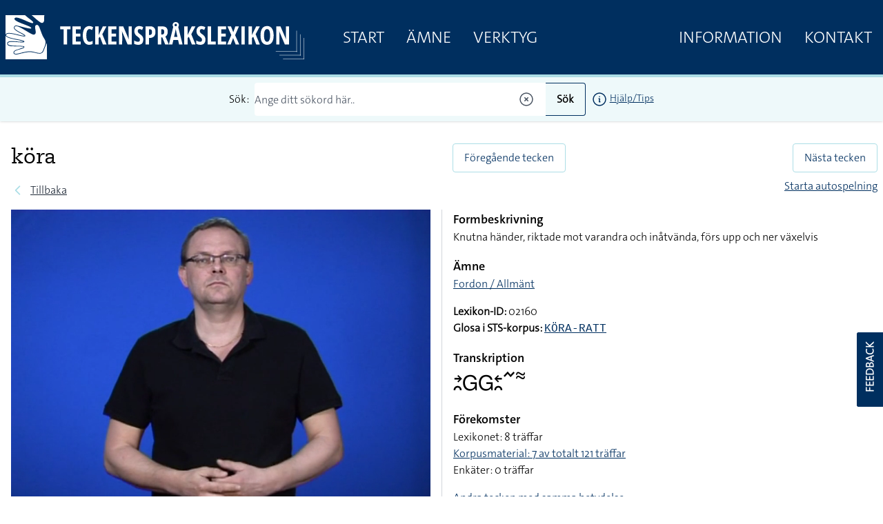

--- FILE ---
content_type: text/html; charset=UTF-8
request_url: https://teckensprakslexikon.su.se/ord/02160
body_size: 16590
content:
<!DOCTYPE html>
<html lang="sv">

<head>
    <meta charset="utf-8">
    <meta name="viewport" content="width=device-width, initial-scale=1">

    <title>köra - Svenskt teckenspråkslexikon - Stockholms universitet</title><meta name="description" content="Information om köra på teckenspråk."><meta property="og:title" content="köra"><meta property="og:description" content="Information om köra på teckenspråk."><meta property="og:image" content="https://teckensprakslexikon.su.se/photos/02/kora-02160-photo-1.jpg"><meta name="twitter:title" content="köra"><meta name="twitter:description" content="Information om köra på teckenspråk."><meta name="twitter:image" content="https://teckensprakslexikon.su.se/photos/02/kora-02160-photo-1.jpg"><script type="application/ld+json">{"@context":"https://schema.org","@type":"WebPage","name":"köra","description":"Information om köra på teckenspråk.","image":"https://teckensprakslexikon.su.se/photos/02/kora-02160-photo-1.jpg"}</script>

    <!-- Favicon -->
    <link rel="shortcut icon" href="https://teckensprakslexikon.su.se/favicon.ico">


    <link
            href="https://teckensprakslexikon.su.se/css/amidesfahani/filament-tinyeditor/tiny-css.css?v=2.0.9.0"
            rel="stylesheet"
            data-navigate-track
        />
                <link
            href="https://teckensprakslexikon.su.se/css/filament/forms/forms.css?v=3.2.71.0"
            rel="stylesheet"
            data-navigate-track
        />
                <link
            href="https://teckensprakslexikon.su.se/css/filament/support/support.css?v=3.2.71.0"
            rel="stylesheet"
            data-navigate-track
        />
    
<style>
    :root {
         --danger-50:254, 242, 242;  --danger-100:254, 226, 226;  --danger-200:254, 202, 202;  --danger-300:252, 165, 165;  --danger-400:248, 113, 113;  --danger-500:239, 68, 68;  --danger-600:220, 38, 38;  --danger-700:185, 28, 28;  --danger-800:153, 27, 27;  --danger-900:127, 29, 29;  --danger-950:69, 10, 10;  --gray-50:250, 250, 250;  --gray-100:244, 244, 245;  --gray-200:228, 228, 231;  --gray-300:212, 212, 216;  --gray-400:161, 161, 170;  --gray-500:113, 113, 122;  --gray-600:82, 82, 91;  --gray-700:63, 63, 70;  --gray-800:39, 39, 42;  --gray-900:24, 24, 27;  --gray-950:9, 9, 11;  --info-50:239, 246, 255;  --info-100:219, 234, 254;  --info-200:191, 219, 254;  --info-300:147, 197, 253;  --info-400:96, 165, 250;  --info-500:59, 130, 246;  --info-600:37, 99, 235;  --info-700:29, 78, 216;  --info-800:30, 64, 175;  --info-900:30, 58, 138;  --info-950:23, 37, 84;  --primary-50:255, 251, 235;  --primary-100:254, 243, 199;  --primary-200:253, 230, 138;  --primary-300:252, 211, 77;  --primary-400:251, 191, 36;  --primary-500:245, 158, 11;  --primary-600:217, 119, 6;  --primary-700:180, 83, 9;  --primary-800:146, 64, 14;  --primary-900:120, 53, 15;  --primary-950:69, 26, 3;  --success-50:240, 253, 244;  --success-100:220, 252, 231;  --success-200:187, 247, 208;  --success-300:134, 239, 172;  --success-400:74, 222, 128;  --success-500:34, 197, 94;  --success-600:22, 163, 74;  --success-700:21, 128, 61;  --success-800:22, 101, 52;  --success-900:20, 83, 45;  --success-950:5, 46, 22;  --warning-50:255, 251, 235;  --warning-100:254, 243, 199;  --warning-200:253, 230, 138;  --warning-300:252, 211, 77;  --warning-400:251, 191, 36;  --warning-500:245, 158, 11;  --warning-600:217, 119, 6;  --warning-700:180, 83, 9;  --warning-800:146, 64, 14;  --warning-900:120, 53, 15;  --warning-950:69, 26, 3;     }
</style>

    <link rel="preload" as="style" href="https://teckensprakslexikon.su.se/build/assets/app-I5P2u8E6.css" /><link rel="modulepreload" href="https://teckensprakslexikon.su.se/build/assets/app-TCTKHJT4.js" /><link rel="stylesheet" href="https://teckensprakslexikon.su.se/build/assets/app-I5P2u8E6.css" data-navigate-track="reload" /><script type="module" src="https://teckensprakslexikon.su.se/build/assets/app-TCTKHJT4.js" data-navigate-track="reload"></script>

    <!-- Scripts -->

    <!-- CSRF Token -->
    <meta name="csrf-token" content="TVkPyPtIUhlRJCyVDpO3qJFSmAM7moMw0HHwhGnP">

    <link rel="apple-touch-icon" sizes="180x180" href="/apple-touch-icon.png">
    <link rel="icon" type="image/png" sizes="32x32" href="/favicon-32x32.png">
    <link rel="icon" type="image/png" sizes="16x16" href="/favicon-16x16.png">
    <link rel="manifest" href="/site.webmanifest">
    <link rel="mask-icon" href="/safari-pinned-tab.svg" color="#5bbad5">
    <meta name="msapplication-TileColor" content="#da532c">
    <meta name="theme-color" content="#ffffff">

    
    <script defer data-domain="teckensprakslexikon.su.se" src="https://eu01.siteowl.co/js/plausible.js"></script>
    <style>
        [x-cloak] {
            display: none !important;
        }
    </style>
<!-- Livewire Styles --><style >[wire\:loading][wire\:loading], [wire\:loading\.delay][wire\:loading\.delay], [wire\:loading\.inline-block][wire\:loading\.inline-block], [wire\:loading\.inline][wire\:loading\.inline], [wire\:loading\.block][wire\:loading\.block], [wire\:loading\.flex][wire\:loading\.flex], [wire\:loading\.table][wire\:loading\.table], [wire\:loading\.grid][wire\:loading\.grid], [wire\:loading\.inline-flex][wire\:loading\.inline-flex] {display: none;}[wire\:loading\.delay\.none][wire\:loading\.delay\.none], [wire\:loading\.delay\.shortest][wire\:loading\.delay\.shortest], [wire\:loading\.delay\.shorter][wire\:loading\.delay\.shorter], [wire\:loading\.delay\.short][wire\:loading\.delay\.short], [wire\:loading\.delay\.default][wire\:loading\.delay\.default], [wire\:loading\.delay\.long][wire\:loading\.delay\.long], [wire\:loading\.delay\.longer][wire\:loading\.delay\.longer], [wire\:loading\.delay\.longest][wire\:loading\.delay\.longest] {display: none;}[wire\:offline][wire\:offline] {display: none;}[wire\:dirty]:not(textarea):not(input):not(select) {display: none;}:root {--livewire-progress-bar-color: #2299dd;}[x-cloak] {display: none !important;}</style>
</head>

<body class="font-thesans-light">
        <header class="print:hidden md:mb-40" x-data="{ navOpen: false, scrolledFromTop: false, searchterm: '' }" x-init="window.pageYOffset >= 50 ? scrolledFromTop = true : scrolledFromTop = false"
        @scroll.window="window.pageYOffset >= 50 ? scrolledFromTop = true : scrolledFromTop = false">
        <div class="md:hidden" x-data="{ offcanvas: false }" x-on:togglemenu.window="offcanvas = !offcanvas">
            <div class="fixed inset-0 z-40 flex" x-show="offcanvas">

                <div class="fixed inset-0 z-30" x-show="offcanvas">
                    <div class="absolute inset-0 z-30 bg-gray-600 opacity-75"></div>
                </div>

                <div class="relative z-40 flex w-full max-w-xs flex-1 flex-col bg-su-blue"
                    x-transition:enter="transition ease-in-out duration-300 transform"
                    x-transition:enter-start="-translate-x-full" x-transition:enter-end="translate-x-0"
                    x-transition:leave="transition ease-in-out duration-300 transform"
                    x-transition:leave-start="translate-x-0" x-transition:leave-end="-translate-x-full" x-show="offcanvas">
                    <div class="absolute right-0 top-0 -mr-14 p-1">
                        <button
                            class="flex h-12 w-12 items-center justify-center rounded-full focus:bg-gray-600 focus:outline-none"
                            aria-label="Close sidebar" @click="$dispatch('togglemenu')">
                            <svg class="h-6 w-6 text-white" stroke="currentColor" fill="none" viewBox="0 0 24 24">
                                <path stroke-linecap="round" stroke-linejoin="round" stroke-width="2"
                                    d="M6 18L18 6M6 6l12 12" />
                            </svg>
                        </button>
                    </div>
                    <div class="h-0 flex-1 overflow-y-auto pb-4 pt-5">
                        <div class="flex flex-shrink-0 items-center px-4">
                            <a class="mr-8" href="/"><img class="h-14 px-2 py-2 md:h-20"
                                    src="/images/tecken-logo.svg"></a>
                        </div>

                        <nav class="mt-5 space-y-1 px-2">

                            <a class="font-thesans-light  block px-4 text-2xl uppercase leading-10 text-white no-underline"
                                href="/">Start</a>
                            <a class="font-thesans-light  block px-4 text-2xl uppercase leading-10 text-white no-underline"
                                href="/kategori">Ämne</a>

                            <a class="font-thesans-light  block px-4 text-2xl uppercase leading-10 text-white no-underline"
                                href="/verktyg">Verktyg</a>
                                                        <a class="font-thesans-light  block px-4 text-2xl uppercase leading-10 text-white no-underline"
                                href="/information">Information</a>
                            <a class="font-thesans-light  block px-4 text-2xl uppercase leading-10 text-white no-underline"
                                href="/kontakt">Kontakt</a>

                        </nav>
                    </div>
                    <div class="d-none flex hidden flex-shrink-0 border-t border-gray-200 p-4">

                    </div>
                </div>
                <div class="w-14 flex-shrink-0">
                    <!-- Force sidebar to shrink to fit close icon -->
                </div>
            </div>
        </div>

        <div class="top-0 flex h-28 w-full items-center border-b-4 border-su-blue-200 bg-su-blue transition-all duration-200 md:fixed md:z-40"
            :class="{ 'h-28': !scrolledFromTop, 'h-16': scrolledFromTop }">
            <div class="mx-auto flex w-full max-w-7xl items-center justify-between">
                <div class="pl-1 pt-1 sm:pl-3 sm:pt-3 md:hidden" x-data>
                    <button
                        class="-ml-0.5 -mt-0.5 inline-flex h-12 w-12 items-center justify-center rounded-md text-white transition duration-150 ease-in-out hover:text-black focus:bg-gray-200 focus:outline-none"
                        aria-label="Open sidebar" @click="$dispatch('togglemenu')">
                        <!-- Heroicon name: menu -->
                        <svg class="h-6 w-6" xmlns="http://www.w3.org/2000/svg" fill="none" viewBox="0 0 24 24"
                            stroke="currentColor">
                            <path stroke-linecap="round" stroke-linejoin="round" stroke-width="2"
                                d="M4 6h16M4 12h16M4 18h16" />
                        </svg>
                    </button>
                </div>
                <a class="mr-8" href="/"><img class="max-h-20 px-2 py-2" src="/images/tecken-logo.svg"></a>
                <div class="hidden flex-grow justify-between md:flex">
                    <div class="main-menu flex justify-between">
                        <a class="font-thesans-light  px-4 text-2xl uppercase leading-10 text-white no-underline"
                            href="/">Start</a>
                        <a class="font-thesans-light  px-4 text-2xl uppercase leading-10 text-white no-underline"
                            href="/kategori">Ämne</a>
                        <a class="font-thesans-light  px-4 text-2xl uppercase leading-10 text-white no-underline"
                            href="/verktyg">Verktyg</a>
                                            </div>
                    <div class="main-menu flex justify-between">
                        <a class="font-thesans-light  px-4 text-2xl uppercase leading-10 text-white no-underline"
                            href="/information">Information</a>
                        <a class="font-thesans-light  px-4 text-2xl uppercase leading-10 text-white no-underline"
                            href="/kontakt">Kontakt</a>
                    </div>
                </div>
            </div>

        </div>
                    <div class="top-28 w-full bg-su-blue-100 px-2 shadow transition-all duration-200 md:fixed md:z-40"
                :class="{ 'top-28': !scrolledFromTop, 'top-16': scrolledFromTop }">
                <form action="/sok">
                    <div class="z-10 mx-auto flex max-w-7xl items-center justify-center py-2">
                        <div class="mr-2">Sök:</div>

                        <input
                            class="font-thesans-light h-12 w-full rounded-l border-r-0 border-su-blue placeholder-gray-600 md:w-1/3"
                            name="q" type="text" value=""
                            placeholder="Ange ditt sökord här.." x-ref="searchq">
                        <svg class="relative -left-4 z-10 -ml-6 h-6 w-6 cursor-pointer text-gray-600"
                            xmlns="http://www.w3.org/2000/svg" fill="none" viewBox="0 0 24 24" stroke-width="1.5"
                            @click="$refs.searchq.value = ''" stroke="currentColor">
                            <path stroke-linecap="round" stroke-linejoin="round"
                                d="M9.75 9.75l4.5 4.5m0-4.5l-4.5 4.5M21 12a9 9 0 11-18 0 9 9 0 0118 0z" />
                        </svg>

                        <button
                            class="button font-thesans-light h-12 rounded-r border border-l-0 border-su-blue bg-su-blue-100 px-4 font-bold"
                            type="submit">Sök</button>
                        <div class="ml-2 text-sm"><a href="/information/manual/sok-enskilt-ord"><svg
                                    class="inline-block h-6 w-6" xmlns="http://www.w3.org/2000/svg" fill="none"
                                    viewBox="0 0 24 24" stroke-width="1.5" stroke="currentColor">
                                    <path stroke-linecap="round" stroke-linejoin="round"
                                        d="M11.25 11.25l.041-.02a.75.75 0 011.063.852l-.708 2.836a.75.75 0 001.063.853l.041-.021M21 12a9 9 0 11-18 0 9 9 0 0118 0zm-9-3.75h.008v.008H12V8.25z" />
                                </svg></a>
                            <a href="/information/manual/sok-enskilt-ord">Hjälp/Tips</a>
                        </div>
                    </div>
                </form>

            </div>
            </header>

            
    <div class="mx-auto w-full max-w-7xl px-2 py-4 md:py-12">
        <div class="flex flex-wrap">
            <div class="w-full px-2 pr-4 md:w-2/4">

                <div class="flex">
                    <h1 class="">köra</h1>
                    <div class="pl-2 pt-2">
                        <div x-data="{ loading: false, inList:  false  }"
    @listupdated.window="if ($event.detail.fmId == '02160') {inList = $event.detail.inList; }">

    </div>
                    </div>
                </div>

                <div class="font-caeciliae mb-2 text-lg text-gray-600"></div>
                <div class="mb-4 flex items-center print:hidden">
                    <!-- Heroicon name: solid/chevron-left -->
                    <svg class="h-5 w-5 flex-shrink-0 text-su-blue-200" xmlns="http://www.w3.org/2000/svg" fill="none"
                        viewBox="0 0 24 24" stroke="currentColor" stroke-width="2">
                        <path stroke-linecap="round" stroke-linejoin="round" d="M15 19l-7-7 7-7" />
                    </svg>
                                            <a class="ml-2 text-gray-800 hover:text-gray-700"
                            href="javascript:window.history.back(-1);">Tillbaka</a>
                                    </div>
            </div>
            <div class="mb-2 w-full px-2 print:hidden md:w-2/4 md:px-0 md:pl-4">
                <div class="flex flex-wrap">
                    <div class="w-1/2 text-left">
                                                    <a class="btn" href="/ord/02159">Föregående tecken</a>
                                            </div>

                    <div class="w-1/2 text-right">
                                                    <a class="btn" href="/ord/02161">Nästa tecken</a>
                                            </div>
                    <div class="mt-2 w-full text-right">
                                                    <a class="w-full" href="/ord/02160?autoplay=yes">Starta autospelning</a>
                                            </div>

                </div>
            </div>
        </div>
        <div class="flex flex-wrap px-2">
            <div class="w-full md:w-2/4 md:pr-4">
                <div x-data="{ repeat: false, speed: 1 }">
                    <video class="js-player mainvideo h-auto w-full"
                        data-plyr-config='{"muted":true, "controls" : ["play-large", "play" , "progress", "fullscreen"] }'
                        x-ref="mainvideo" controls autoplay muted playsinline>
                        <source src="/movies/02/kora-02160-tecken.mp4?v=2025-10-21" type="video/mp4">
                    </video>

                    <div class="mt-4 flex flex-wrap justify-between pb-10 print:hidden">

                        <div class="order-2 flex w-full sm:order-1 sm:w-1/3">
                            <div class="cursor-pointer rounded border border-su-blue-200 bg-white px-2 py-2"
                                onclick="Livewire.dispatch('openModal', {component: 'modal-videolinks', arguments: {&quot;word_id&quot;:2104} })">
                                Videolänkar
                            </div>
                        </div>
                        <div class="order-1 flex w-full justify-end sm:order-2 sm:w-2/3">

                            <div class="relative" x-data="{
                                open: false,
                                toggle() {
                                    if (this.open) {
                                        return this.close()
                                    }
                            
                                    this.open = true
                                },
                                close(focusAfter) {
                                    this.open = false
                            
                                    focusAfter && focusAfter.focus()
                                }
                            }"
                                x-on:keydown.escape.prevent.stop="close($refs.button)"
                                x-on:focusin.window="! $refs.panel.contains($event.target) && close()"
                                x-id="['dropdown-button']">
                                <!-- Button -->
                                <button class="mr-2 cursor-pointer rounded border border-su-blue-200 bg-white px-2 py-2"
                                    type="button" x-ref="button" x-on:click="toggle()" :aria-expanded="open"
                                    :aria-controls="$id('dropdown-button')"
                                    x-bind:class="speed != 1 ? 'bg-su-blue text-white' : ''">
                                    <span>Uppspelningshastighet</span>
                                </button>

                                <!-- Panel -->
                                <div class="absolute left-0 mt-2 w-36 overflow-hidden rounded border border-black bg-white shadow-md"
                                    style="display: none;" x-ref="panel" x-show="open" x-transition.origin.top.left
                                    x-on:click.outside="close($refs.button)" :id="$id('dropdown-button')">

                                    <div class="">
                                        <div class="block w-full cursor-pointer px-4 py-2 text-left text-sm"
                                            x-bind:class="speed == 0.25 ? 'bg-su-blue text-white' : ''"
                                            @click="close($refs.button); speed = 0.25; $refs.mainvideo.playbackRate = speed; $refs.mainvideo.defaultPlaybackRate = speed; $refs.mainvideo.load();$refs.mainvideo.play(); ">
                                            0.25x hastighet
                                        </div>

                                        <div class="block w-full cursor-pointer px-4 py-2 text-left text-sm"
                                            x-bind:class="speed == 0.5 ? 'bg-su-blue text-white' : ''"
                                            @click="close($refs.button);speed = 0.5; $refs.mainvideo.playbackRate = speed; $refs.mainvideo.defaultPlaybackRate = speed; $refs.mainvideo.load();$refs.mainvideo.play(); ">

                                            0.5x hastighet
                                        </div>
                                        <div class="border-b border-t border-gray-400">
                                            <div class="block w-full cursor-pointer px-4 py-2 text-left text-sm"
                                                x-bind:class="speed == 1 ? 'bg-su-blue text-white' : ''"
                                                @click="close($refs.button);speed = 1; $refs.mainvideo.playbackRate = speed; $refs.mainvideo.defaultPlaybackRate = speed; $refs.mainvideo.load();$refs.mainvideo.play(); ">
                                                Normal
                                            </div>
                                        </div>
                                        <div class="block w-full cursor-pointer px-4 py-2 text-left text-sm"
                                            x-bind:class="speed == 1.25 ? 'bg-su-blue text-white' : ''"
                                            @click="close($refs.button);speed = 1.25; $refs.mainvideo.playbackRate = speed; $refs.mainvideo.defaultPlaybackRate = speed; $refs.mainvideo.load();$refs.mainvideo.play(); ">

                                            1.25x hastighet
                                        </div>
                                        <div class="block w-full cursor-pointer px-4 py-2 text-left text-sm"
                                            x-bind:class="speed == 1.5 ? 'bg-su-blue text-white' : ''"
                                            @click="close($refs.button);speed = 1.5; $refs.mainvideo.playbackRate = speed; $refs.mainvideo.defaultPlaybackRate = speed; $refs.mainvideo.load();$refs.mainvideo.play(); ">

                                            1.5x hastighet
                                        </div>
                                    </div>
                                </div>
                            </div>

                            <div class="cursor-pointer rounded border border-su-blue-200 bg-white px-2 py-2"
                                x-bind:class="repeat ? 'bg-su-blue text-white' : ''"
                                @click="repeat = !repeat; $refs.mainvideo.loop = repeat; $refs.mainvideo.load();$refs.mainvideo.play(); ">
                                Repetera video
                            </div>

                            
                        </div>
                    </div>
                </div>
                                    <div class="mb-4" x-data="{ showphotos: false }" x-cloak>
                        <span class="cursor-pointer text-su-blue underline" @click="showphotos = true;"
                            x-show="!showphotos">Visa
                            foton</span>
                        <span class="cursor-pointer text-su-blue underline" @click="showphotos = false;"
                            x-show="showphotos">Dölj foton</span>
                        <div class="print:mt-5 print:block" x-show="showphotos" x-transition>
                            <div class="grid w-full grid-cols-2 gap-2">
                                                                    <img class="w-full" src="/photos/02/kora-02160-photo-1-medium.jpg" alt="" />
                                                                                                    <img class="w-full" src="/photos/02/kora-02160-photo-2-medium.jpg" alt="" />
                                                                                                                                                                                            </div>
                        </div>
                    </div>
                            </div>
            <div class="w-full border-gray-300 md:w-2/4 md:border-l md:pl-4">
                <div>
                    <h4 class="font-thesans-semibold text-lg">Formbeskrivning</h4>
                    <p>Knutna händer, riktade mot varandra och inåtvända, förs upp och ner växelvis</p>
                </div>
                                    <div class="mt-4">
                        <h4 class="font-thesans-semibold text-lg">Ämne</h4>
                        <p>
                                                            <a href="/kategori/fordon-allmant">Fordon / Allmänt</a><br />
                            
                        </p>
                    </div>
                                                
                <div class="mt-4" x-data>
                    <p>
                        <b>Lexikon-ID:</b> 02160<br />
                        <b>Glosa i STS-korpus:</b>
                                                    <a class="font-courier-new underline"
                                href="https://teckensprakskorpus.su.se/?searchterm=K%C3%96RA-RATT"
                                target="_blank">KÖRA-RATT</a>
                                                <br />

                        
                                                
                        
                    </p>
                </div>
                <div class="mt-4">
                    <h4 class="font-thesans-semibold text-lg">Transkription</h4>
                    <p>
                    <div class="font-trans">􌥔􌥘􌤦􌤦􌥓􌥘􌥨􌦇</div>
                    </p>
                </div>
                <div class="mt-4">
                    <h4 class="font-thesans-semibold text-lg">Förekomster</h4>
                    <p>Lexikonet: 8 träffar
                                                    <br /><a class="underline"
                                href="https://teckensprakskorpus.su.se/?searchterm=K%C3%96RA-RATT"
                                target="_blank">Korpusmaterial:
                                                                    7 av totalt
                                    121
                                    träffar
                                                            </a>
                                                <br />Enkäter: 0
                        träffar
                        
                    </p>
                </div>

                
                <div class="mt-4">
                    <p>
                                                    <a class="underline" href="/ord/02160/samma-betydelse">Andra tecken med
                                samma
                                betydelse</a><br />
                                                                            <a class="underline" href="/ord/02160/kan-aven-betyda">Teckenformen kan
                                också betyda</a>
                                            </p>
                </div>
                <div>
                    Uppdaterat: 2026-01-20
                </div>
                <div class="mt-4">
                                            <a class="btn" href="#"
                            onclick="window.scrollTo({ top: document.getElementById('phrase').offsetTop-140, behavior: 'smooth' }); return false;">
                            Exempel</a>
                                                                            </div>
            </div>
        </div>

    </div>
            <div class="bg-su-blue-100 py-4 print:hidden">
            <div class="mx-auto w-full max-w-7xl py-8">
                <div wire:snapshot="{&quot;data&quot;:{&quot;word&quot;:[null,{&quot;class&quot;:&quot;App\\Models\\Word&quot;,&quot;key&quot;:2104,&quot;s&quot;:&quot;mdl&quot;}],&quot;phrase&quot;:[null,{&quot;class&quot;:&quot;App\\Models\\Phrase&quot;,&quot;key&quot;:198272,&quot;s&quot;:&quot;mdl&quot;}],&quot;phrases_linked&quot;:[null,{&quot;keys&quot;:[198272,200377,200378,201070,201404,201763,202047,208729],&quot;class&quot;:&quot;Illuminate\\Database\\Eloquent\\Collection&quot;,&quot;modelClass&quot;:&quot;App\\Models\\Phrase&quot;,&quot;s&quot;:&quot;elcln&quot;}],&quot;phraseid&quot;:null},&quot;memo&quot;:{&quot;id&quot;:&quot;6MNujhhaa7CNtuaJO9FO&quot;,&quot;name&quot;:&quot;phrase-player&quot;,&quot;path&quot;:&quot;ord\/02160&quot;,&quot;method&quot;:&quot;GET&quot;,&quot;children&quot;:[],&quot;scripts&quot;:[],&quot;assets&quot;:[],&quot;errors&quot;:[],&quot;locale&quot;:&quot;sv&quot;},&quot;checksum&quot;:&quot;e4f420e9c8b332e1f9f222dc7db9b4a3b1398298ed7461240290c495f3664e5b&quot;}" wire:effects="{&quot;url&quot;:{&quot;phraseid&quot;:{&quot;as&quot;:&quot;phraseid&quot;,&quot;use&quot;:&quot;push&quot;,&quot;alwaysShow&quot;:false,&quot;except&quot;:null}}}" wire:id="6MNujhhaa7CNtuaJO9FO" class="px-2 md:px-0" id="phrase" x-ref="phraseplayer" x-data="{ pagehash: location.hash }" x-init="if (pagehash.length == 9 && !isNaN(parseInt(pagehash.slice(-1))) && document.getElementById('phrase_' + parseInt(pagehash.slice(-1)))) { $wire.changePhrase(document.getElementById('phrase_' + parseInt(pagehash.slice(-1))).dataset.phraseid); }">

    <div class="w-full">
        <h2 class="font-thesans-semibold cursor-pointer text-4xl"
            @click.prevent="window.scrollTo({ top: $refs.phraseplayer.offsetTop-140, behavior: 'smooth' })">
            Exempel</h2>
        <h3 class="mb-6 mt-2 flex items-center text-xl">
            <div>
                I Göteborg finns det många spårvagnar i trafik och det gör att det svårt för mig att komma fram med bilen.
            </div>
            <div x-data="{ loading: false, inList:  false  }"
    @listupdated.window="if ($event.detail.fmId == '034611') {inList = $event.detail.inList; }">

    </div>
        </h3>

    </div>
    <div class="flex flex-wrap">
        <div class="w-full pr-4 md:w-2/4">

            <div x-data="{ repeat: false, speed: 1 }"
                @reloadvideo.window="$refs.phrasevideo.loop = repeat;$refs.phrasevideo.load();$refs.phrasevideo.play();window.scrollTo({ top: $refs.phraseplayer.offsetTop-140, behavior: 'smooth' });window.setTimeout(()=> {players = Plyr.setup('.js-player');
                },100)">

                <video class="js-player h-auto w-full"
                    data-plyr-config='{"muted":true, "controls" : ["play-large", "play" , "progress", "fullscreen"] }'
                    x-ref="phrasevideo" controls muted playsinline>
                    <source src="/movies/03/sparvagn-03461-fras-1.mp4" type="video/mp4">
                </video>
                <div class="flex flex-wrap justify-between">

                    <div class="pt-4">
                        <div class="cursor-pointer rounded border border-su-blue-200 bg-white px-2 py-2"
                            onclick="Livewire.dispatch('openModal', {component: 'modal-videolinks', arguments: {&quot;phrase_id&quot;:198272} })">
                            Videolänkar
                        </div>
                        <div><strong>Lexikon-ID:</strong> <a
                                href="/ord/03461">03461</a>
                        </div>

                    </div>
                    <div>
                        <div class="mt-4 flex justify-end pb-10">
                            <div class="flex justify-center">
                                <div class="relative" x-data="{
                                    open: false,
                                    toggle() {
                                        if (this.open) {
                                            return this.close()
                                        }
                                
                                        this.open = true
                                    },
                                    close(focusAfter) {
                                        this.open = false
                                
                                        focusAfter && focusAfter.focus()
                                    }
                                }"
                                    x-on:keydown.escape.prevent.stop="close($refs.button)"
                                    x-on:focusin.window="! $refs.panel.contains($event.target) && close()"
                                    x-id="['dropdown-button']">
                                    <!-- Button -->
                                    <button
                                        class="mr-2 cursor-pointer rounded border border-su-blue-200 bg-white px-2 py-2"
                                        type="button" x-ref="button" x-on:click="toggle()" :aria-expanded="open"
                                        :aria-controls="$id('dropdown-button')"
                                        x-bind:class="speed != 1 ? 'bg-su-blue text-white' : ''">
                                        <span>Uppspelningshastighet</span>
                                    </button>

                                    <!-- Panel -->
                                    <div class="absolute left-0 mt-2 w-36 overflow-hidden rounded border border-black bg-white shadow-md"
                                        style="display: none;" x-ref="panel" x-show="open"
                                        x-transition.origin.top.left x-on:click.outside="close($refs.button)"
                                        :id="$id('dropdown-button')">

                                        <div class="">
                                            <div class="block w-full cursor-pointer px-4 py-2 text-left text-sm"
                                                x-bind:class="speed == 0.25 ? 'bg-su-blue text-white' : ''"
                                                @click="close($refs.button); speed = 0.25; $refs.phrasevideo.playbackRate = speed; $refs.phrasevideo.defaultPlaybackRate = speed; $refs.phrasevideo.load();$refs.phrasevideo.play(); ">
                                                0.25x hastighet
                                            </div>

                                            <div class="block w-full cursor-pointer px-4 py-2 text-left text-sm"
                                                x-bind:class="speed == 0.5 ? 'bg-su-blue text-white' : ''"
                                                @click="close($refs.button);speed = 0.5; $refs.phrasevideo.playbackRate = speed; $refs.phrasevideo.defaultPlaybackRate = speed; $refs.phrasevideo.load();$refs.phrasevideo.play(); ">

                                                0.5x hastighet
                                            </div>
                                            <div class="border-b border-t border-gray-400">
                                                <div class="block w-full cursor-pointer px-4 py-2 text-left text-sm"
                                                    x-bind:class="speed == 1 ? 'bg-su-blue text-white' : ''"
                                                    @click="close($refs.button);speed = 1; $refs.phrasevideo.playbackRate = speed; $refs.phrasevideo.defaultPlaybackRate = speed; $refs.phrasevideo.load();$refs.phrasevideo.play(); ">
                                                    Normal
                                                </div>
                                            </div>
                                            <div class="block w-full cursor-pointer px-4 py-2 text-left text-sm"
                                                x-bind:class="speed == 1.25 ? 'bg-su-blue text-white' : ''"
                                                @click="close($refs.button);speed = 1.25; $refs.phrasevideo.playbackRate = speed; $refs.phrasevideo.defaultPlaybackRate = speed; $refs.phrasevideo.load();$refs.phrasevideo.play(); ">

                                                1.25x hastighet
                                            </div>
                                            <div class="block w-full cursor-pointer px-4 py-2 text-left text-sm"
                                                x-bind:class="speed == 1.5 ? 'bg-su-blue text-white' : ''"
                                                @click="close($refs.button);speed = 1.5; $refs.mainvideo.playbackRate = speed; $refs.mainvideo.defaultPlaybackRate = speed; $refs.mainvideo.load();$refs.mainvideo.play(); ">

                                                1.5x hastighet
                                            </div>
                                        </div>
                                    </div>
                                </div>
                            </div>
                            <div class="cursor-pointer rounded border border-su-blue-200 bg-white px-2 py-2"
                                x-bind:class="repeat ? 'bg-su-blue text-white' : ''"
                                @click="repeat = !repeat; $refs.phrasevideo.loop = repeat; $refs.phrasevideo.load();$refs.phrasevideo.play(); ">
                                Repetera video
                            </div>
                        </div>
                    </div>
                </div>

            </div>
        </div>
        <div class="w-full border-gray-300 md:w-2/4 md:border-l md:pl-4">
            
                            <div class="mb-2 px-1">Andra exempelfilmer som innehåller tecknet</div>
                <ul class="phrase-examples max-h-[500px] divide-y divide-gray-200 overflow-y-auto rounded border bg-white"
                    role="list">

                                            <li class=" bg-su-blue text-white  flex cursor-pointer py-4"
                            wire:click="changePhrase('034611')">
                            <div class="mx-3">
                                I Göteborg finns det många spårvagnar i trafik och det gör att det svårt för mig att komma fram med bilen.
                            </div>
                        </li>
                                            <li class=" flex cursor-pointer py-4"
                            wire:click="changePhrase('014931')">
                            <div class="mx-3">
                                I fyra år har Andreas kört utan körkort.
                            </div>
                        </li>
                                            <li class=" flex cursor-pointer py-4"
                            wire:click="changePhrase('014932')">
                            <div class="mx-3">
                                Andreas har kört utan körkort i fyra år.
                            </div>
                        </li>
                                            <li class=" flex cursor-pointer py-4"
                            wire:click="changePhrase('083472')">
                            <div class="mx-3">
                                Jag var ute och körde och tänkte göra en omkörning när jag såg en lastbil närma sig. Jag chansade, körde om och hann undan strax innan lastbilen passerade
                            </div>
                        </li>
                                            <li class=" flex cursor-pointer py-4"
                            wire:click="changePhrase('155081')">
                            <div class="mx-3">
                                Jag passerar ofta förbi förskolan med bil och på den vägen får man max köra 30 km/h.
                            </div>
                        </li>
                                            <li class=" flex cursor-pointer py-4"
                            wire:click="changePhrase('068011')">
                            <div class="mx-3">
                                När jag satt och körde fick jag se att en polisbil låg bakom mig.
                            </div>
                        </li>
                                            <li class=" flex cursor-pointer py-4"
                            wire:click="changePhrase('170481')">
                            <div class="mx-3">
                                Efter halva sträckan som jag skulle köra med min bil var det bilköer, detta berodde på att det skett en olycka.
                            </div>
                        </li>
                                            <li class=" flex cursor-pointer py-4"
                            wire:click="changePhrase('040723')">
                            <div class="mx-3">
                                Jävlar, jag blev tagen av polisen när jag körde i hög fart på motorvägen.
                            </div>
                        </li>
                                    </ul>
                    </div>

    </div>

</div>
            </div>
        </div>
        
    
    <script>
        function listAction(fmId, action) {

            document.getElementById('listContainer').classList.add('animate-bounce');
            setTimeout(function() {
                document.getElementById('listContainer').classList.remove('animate-bounce');
            }, 2500);


            axios.get('/listor/ajax', {
                    params: {
                        action: action,
                        word: fmId
                    }
                })
                .then(function(response) {
                    if (response.data.status == 'ok') {
                        window.dispatchEvent(new CustomEvent('listupdated', {
                            'detail': {
                                fmId: fmId,
                                inList: (action == 'add' ? true : false),
                            }
                        }));
                    } else {
                        window.dispatchEvent(new CustomEvent('listupdated', {
                            'detail': {
                                fmId: fmId,
                                inList: (action == 'add' ? false : true),
                            }
                        }));
                    }
                    console.log(response);
                    //el.hide().removeClass("list-word-add").addClass("list-word-remove").html("-").fadeIn("fast");
                    //$("#list-box").trigger("updateCount", data.count)
                })
                .catch(function(error) {
                    console.log(error);
                })
                .then(function() {
                    // always executed
                });


        }
    </script>

    <script src="https://cdn.plyr.io/3.7.8/plyr.js"></script>
    <script>
        const players = Plyr.setup(".js-player");
    </script>
    
    <div class="z-24 fixed right-0 top-2/3 h-28 w-10 cursor-pointer rounded-l border-2 border-r-0 border-white bg-su-blue font-bold text-white transition duration-100 ease-in-out hover:scale-110 hover:bg-su-blue-800 print:hidden"
        onclick="Livewire.dispatch('openModal', {component: 'feedback-modal', arguments: {&quot;url&quot;:&quot;https:\/\/teckensprakslexikon.su.se\/ord\/02160&quot;} })">
        <div>
            <div class="absoute mt-14 -rotate-90">FEEDBACK</div>
        </div>
    </div>

    <div>
    </div>

    </div>

        <div class="hidden border-t-2 border-su-blue px-2 pt-2 text-sm print:block">
        Svenskt teckenspråkslexikon - https://teckensprakslexikon.su.se/'
    </div>
    <footer class="print:hidden">
        <div class="w-full border-b-4 bg-su-blue py-24">
            <div class="mx-auto w-full max-w-7xl text-white">
                <div class="flex flex-wrap">
                    <div class="w-1/2 px-2 md:w-1/3">
                        <p><strong>STOCKHOLMS UNIVERSITET</strong><br />
                            Inst. för lingvistik<br />
                            SE-106 91 Stockholm</p>

                        <p class="mt-2">Telefon: 08-16 23 47</p>

                        <p class="mt-2 text-white">
                            <a class="text-white underline" href="/kontakt">Kontakt</a><br />
                            <a class="text-white underline" href="/information/om-lexikonet">Om
                                webbplatsen</a><br />
                            <a class="text-white underline"
                                href="/information/om-lexikonet#cookies">Cookieinställningar</a>
                        </p>
                    </div>
                    <div class="w-1/2 px-2 md:w-1/3">
                        <p><strong>ANDRA WEBBPLATSER</strong><br />

                        <p class="mt-2">
                            <a class="text-white underline" href="https://teckensprakskorpus.su.se/"
                                target="_blank">STS-korpus</a><br />
                            <a class="text-white underline" href="https://gillatecken.ling.su.se/">Gilla Tecken</a><br />
                            <a class="text-white underline"
                                href="https://teckenspraksvideo.su.se/">Teckenspråksvideo</a><br />
                            <a class="mt-2 inline-block text-white underline" href="/information/om-lexikonet">Fler
                                länktips</a><br />
                        </p>
                    </div>
                    <div class="mt-4 w-full px-2 md:mt-0 md:w-1/3">
                        <p><strong>SOCIALA MEDIER</strong><br />

                        <div class="mt-2 flex">
                            <a class="mr-2 text-white" href="https://www.facebook.com/groups/848909041806827/"
                                target="_blank"><svg class="h-8 w-8 fill-current" xmlns="http://www.w3.org/2000/svg"
                                    viewBox="0 0 16 16">
                                    <path
                                        d="M7.5 1A6.508 6.508 0 001 7.5C1 11.084 3.916 14 7.5 14S14 11.084 14 7.5 11.084 1 7.5 1zm0 1C10.543 2 13 4.457 13 7.5a5.488 5.488 0 01-4.688 5.434V9.09h1.553l.244-1.576H8.313V6.65c0-.655.213-1.236.826-1.236h.984V4.037c-.173-.023-.538-.074-1.23-.074-1.444 0-2.291.763-2.291 2.5v1.049H5.117V9.09h1.487v3.83A5.487 5.487 0 012 7.5C2 4.457 4.457 2 7.5 2z" />
                                </svg></a>
                            <a class="text-white underline" href="https://twitter.com/teckenlexikon" target="_blank"><svg
                                    class="h-8 w-8 fill-current" xmlns="http://www.w3.org/2000/svg" viewBox="0 0 16 16">
                                    <path
                                        d="M15 3.297c-.523.226-1.05.394-1.633.45a3.01 3.01 0 001.281-1.52 5.447 5.447 0 01-1.804.675C12.258 2.34 11.5 2 10.684 2c-1.575 0-2.86 1.242-2.86 2.766 0 .222 0 .449.059.62-3.008 0-5.07-1.695-6.469-3.386-.293.395-.41.902-.41 1.41 0 .957.527 1.805 1.285 2.313-.469-.055-.934-.168-1.285-.336v.054A2.76 2.76 0 003.28 8.148c-.234.055-.469.114-.761.114-.172 0-.348 0-.524-.055.352 1.129 1.98 2.426 3.262 2.426C4.266 11.363 3.344 12 1.5 12H1c1.281.79 2.8 1 4.375 1 5.309 0 8.168-4.23 8.168-7.898v-.336c.582-.399 1.05-.903 1.457-1.47" />
                                </svg>
                            </a>
                        </div>
                        <div>
                            <a href="https://www.su.se/" title="Stockholms Universitet" target="_blank"><img
                                    class="mt-8 w-64" src="/images/su_logo_horizontal_swedish.svg"
                                    alt="Logo Stockholms Universitet" /></a>
                        </div>
                    </div>
                </div>
                <div class="mt-10 flex flex-wrap px-2">
                    <div class="mb-4 w-full md:mb-0 md:w-1/5">
                        <img class="" src="/images/sharerules.png" alt="">

                    </div>
                    <div class="w-full md:w-4/5">
                        Svenskt teckenspråkslexikon by <a class="text-white underline"
                            href="https://www.su.se/forskning/forsknings%C3%A4mnen/teckenspr%C3%A5k"
                            target="_blank">Avdelningen för teckenspråk, Institutionen
                            för lingvistik,
                            Stockholms universitet</a> is licensed under a
                        <a class="text-white underline" href="https://creativecommons.org/licenses/by-nc-sa/4.0/deed.sv"
                            target="_blank" rel="nofollow">Creative Commons
                            Erkännande-IckeKommersiell-DelaLika 4.0 Internationell (CC BY-NC-SA 4.0).</a>
                        Based on a work at <a class="text-white underline"
                            href="https://www.su.se/institutionen-for-lingvistik/"
                            target="_blank">https://www.su.se/institutionen-for-lingvistik/</a>. Tillstånd
                        utöver
                        denna licens kan vara tillgängligt på <a class="text-white underline"
                            href="https://www.su.se/forskning/forsknings%C3%A4mnen/teckenspr%C3%A5k"
                            target="_blank">https://www.su.se/forskning/forskningsämnen/teckenspråk</a>.<br>Kontakta
                        oss via
                        <a class="text-white underline"
                            href="mailto:teckenlexikon@ling.su.se">teckenlexikon@ling.su.se</a>.
                    </div>
                </div>
            </div>
        </div>
    </footer>

    <script>
        window.filamentData = []    </script>

            
            <script
                src="https://cdn.jsdelivr.net/npm/tinymce@7.3.0/tinymce.js"
                
                
                
                
                
            ></script>
        
                                                                                                                                                                                                                                            
            <script
                src="https://teckensprakslexikon.su.se/js/filament/notifications/notifications.js?v=3.2.71.0"
                
                
                
                
                
            ></script>
        
                
            <script
                src="https://teckensprakslexikon.su.se/js/filament/support/async-alpine.js?v=3.2.71.0"
                
                
                
                
                
            ></script>
        
                
            <script
                src="https://teckensprakslexikon.su.se/js/filament/support/support.js?v=3.2.71.0"
                
                
                
                
                
            ></script>
        
    
<style>
    :root {
            }
</style>

    <script src="//cdn.jsdelivr.net/npm/sweetalert2@11"></script>
    <script>
    /**** Livewire Alert Scripts ****/
    (()=>{var __webpack_modules__={757:(e,t,r)=>{e.exports=r(666)},666:e=>{var t=function(e){"use strict";var t,r=Object.prototype,n=r.hasOwnProperty,o="function"==typeof Symbol?Symbol:{},i=o.iterator||"@@iterator",a=o.asyncIterator||"@@asyncIterator",c=o.toStringTag||"@@toStringTag";function s(e,t,r){return Object.defineProperty(e,t,{value:r,enumerable:!0,configurable:!0,writable:!0}),e[t]}try{s({},"")}catch(e){s=function(e,t,r){return e[t]=r}}function l(e,t,r,n){var o=t&&t.prototype instanceof y?t:y,i=Object.create(o.prototype),a=new x(n||[]);return i._invoke=function(e,t,r){var n=f;return function(o,i){if(n===_)throw new Error("Generator is already running");if(n===d){if("throw"===o)throw i;return S()}for(r.method=o,r.arg=i;;){var a=r.delegate;if(a){var c=L(a,r);if(c){if(c===h)continue;return c}}if("next"===r.method)r.sent=r._sent=r.arg;else if("throw"===r.method){if(n===f)throw n=d,r.arg;r.dispatchException(r.arg)}else"return"===r.method&&r.abrupt("return",r.arg);n=_;var s=u(e,t,r);if("normal"===s.type){if(n=r.done?d:p,s.arg===h)continue;return{value:s.arg,done:r.done}}"throw"===s.type&&(n=d,r.method="throw",r.arg=s.arg)}}}(e,r,a),i}function u(e,t,r){try{return{type:"normal",arg:e.call(t,r)}}catch(e){return{type:"throw",arg:e}}}e.wrap=l;var f="suspendedStart",p="suspendedYield",_="executing",d="completed",h={};function y(){}function v(){}function b(){}var m={};s(m,i,(function(){return this}));var w=Object.getPrototypeOf,g=w&&w(w(D([])));g&&g!==r&&n.call(g,i)&&(m=g);var O=b.prototype=y.prototype=Object.create(m);function E(e){["next","throw","return"].forEach((function(t){s(e,t,(function(e){return this._invoke(t,e)}))}))}function k(e,t){function r(o,i,a,c){var s=u(e[o],e,i);if("throw"!==s.type){var l=s.arg,f=l.value;return f&&"object"==typeof f&&n.call(f,"__await")?t.resolve(f.__await).then((function(e){r("next",e,a,c)}),(function(e){r("throw",e,a,c)})):t.resolve(f).then((function(e){l.value=e,a(l)}),(function(e){return r("throw",e,a,c)}))}c(s.arg)}var o;this._invoke=function(e,n){function i(){return new t((function(t,o){r(e,n,t,o)}))}return o=o?o.then(i,i):i()}}function L(e,r){var n=e.iterator[r.method];if(n===t){if(r.delegate=null,"throw"===r.method){if(e.iterator.return&&(r.method="return",r.arg=t,L(e,r),"throw"===r.method))return h;r.method="throw",r.arg=new TypeError("The iterator does not provide a 'throw' method")}return h}var o=u(n,e.iterator,r.arg);if("throw"===o.type)return r.method="throw",r.arg=o.arg,r.delegate=null,h;var i=o.arg;return i?i.done?(r[e.resultName]=i.value,r.next=e.nextLoc,"return"!==r.method&&(r.method="next",r.arg=t),r.delegate=null,h):i:(r.method="throw",r.arg=new TypeError("iterator result is not an object"),r.delegate=null,h)}function j(e){var t={tryLoc:e[0]};1 in e&&(t.catchLoc=e[1]),2 in e&&(t.finallyLoc=e[2],t.afterLoc=e[3]),this.tryEntries.push(t)}function P(e){var t=e.completion||{};t.type="normal",delete t.arg,e.completion=t}function x(e){this.tryEntries=[{tryLoc:"root"}],e.forEach(j,this),this.reset(!0)}function D(e){if(e){var r=e[i];if(r)return r.call(e);if("function"==typeof e.next)return e;if(!isNaN(e.length)){var o=-1,a=function r(){for(;++o<e.length;)if(n.call(e,o))return r.value=e[o],r.done=!1,r;return r.value=t,r.done=!0,r};return a.next=a}}return{next:S}}function S(){return{value:t,done:!0}}return v.prototype=b,s(O,"constructor",b),s(b,"constructor",v),v.displayName=s(b,c,"GeneratorFunction"),e.isGeneratorFunction=function(e){var t="function"==typeof e&&e.constructor;return!!t&&(t===v||"GeneratorFunction"===(t.displayName||t.name))},e.mark=function(e){return Object.setPrototypeOf?Object.setPrototypeOf(e,b):(e.__proto__=b,s(e,c,"GeneratorFunction")),e.prototype=Object.create(O),e},e.awrap=function(e){return{__await:e}},E(k.prototype),s(k.prototype,a,(function(){return this})),e.AsyncIterator=k,e.async=function(t,r,n,o,i){void 0===i&&(i=Promise);var a=new k(l(t,r,n,o),i);return e.isGeneratorFunction(r)?a:a.next().then((function(e){return e.done?e.value:a.next()}))},E(O),s(O,c,"Generator"),s(O,i,(function(){return this})),s(O,"toString",(function(){return"[object Generator]"})),e.keys=function(e){var t=[];for(var r in e)t.push(r);return t.reverse(),function r(){for(;t.length;){var n=t.pop();if(n in e)return r.value=n,r.done=!1,r}return r.done=!0,r}},e.values=D,x.prototype={constructor:x,reset:function(e){if(this.prev=0,this.next=0,this.sent=this._sent=t,this.done=!1,this.delegate=null,this.method="next",this.arg=t,this.tryEntries.forEach(P),!e)for(var r in this)"t"===r.charAt(0)&&n.call(this,r)&&!isNaN(+r.slice(1))&&(this[r]=t)},stop:function(){this.done=!0;var e=this.tryEntries[0].completion;if("throw"===e.type)throw e.arg;return this.rval},dispatchException:function(e){if(this.done)throw e;var r=this;function o(n,o){return c.type="throw",c.arg=e,r.next=n,o&&(r.method="next",r.arg=t),!!o}for(var i=this.tryEntries.length-1;i>=0;--i){var a=this.tryEntries[i],c=a.completion;if("root"===a.tryLoc)return o("end");if(a.tryLoc<=this.prev){var s=n.call(a,"catchLoc"),l=n.call(a,"finallyLoc");if(s&&l){if(this.prev<a.catchLoc)return o(a.catchLoc,!0);if(this.prev<a.finallyLoc)return o(a.finallyLoc)}else if(s){if(this.prev<a.catchLoc)return o(a.catchLoc,!0)}else{if(!l)throw new Error("try statement without catch or finally");if(this.prev<a.finallyLoc)return o(a.finallyLoc)}}}},abrupt:function(e,t){for(var r=this.tryEntries.length-1;r>=0;--r){var o=this.tryEntries[r];if(o.tryLoc<=this.prev&&n.call(o,"finallyLoc")&&this.prev<o.finallyLoc){var i=o;break}}i&&("break"===e||"continue"===e)&&i.tryLoc<=t&&t<=i.finallyLoc&&(i=null);var a=i?i.completion:{};return a.type=e,a.arg=t,i?(this.method="next",this.next=i.finallyLoc,h):this.complete(a)},complete:function(e,t){if("throw"===e.type)throw e.arg;return"break"===e.type||"continue"===e.type?this.next=e.arg:"return"===e.type?(this.rval=this.arg=e.arg,this.method="return",this.next="end"):"normal"===e.type&&t&&(this.next=t),h},finish:function(e){for(var t=this.tryEntries.length-1;t>=0;--t){var r=this.tryEntries[t];if(r.finallyLoc===e)return this.complete(r.completion,r.afterLoc),P(r),h}},catch:function(e){for(var t=this.tryEntries.length-1;t>=0;--t){var r=this.tryEntries[t];if(r.tryLoc===e){var n=r.completion;if("throw"===n.type){var o=n.arg;P(r)}return o}}throw new Error("illegal catch attempt")},delegateYield:function(e,r,n){return this.delegate={iterator:D(e),resultName:r,nextLoc:n},"next"===this.method&&(this.arg=t),h}},e}(e.exports);try{regeneratorRuntime=t}catch(e){"object"==typeof globalThis?globalThis.regeneratorRuntime=t:Function("r","regeneratorRuntime = r")(t)}}},__webpack_module_cache__={};function __webpack_require__(e){var t=__webpack_module_cache__[e];if(void 0!==t)return t.exports;var r=__webpack_module_cache__[e]={exports:{}};return __webpack_modules__[e](r,r.exports,__webpack_require__),r.exports}__webpack_require__.n=e=>{var t=e&&e.__esModule?()=>e.default:()=>e;return __webpack_require__.d(t,{a:t}),t},__webpack_require__.d=(e,t)=>{for(var r in t)__webpack_require__.o(t,r)&&!__webpack_require__.o(e,r)&&Object.defineProperty(e,r,{enumerable:!0,get:t[r]})},__webpack_require__.o=(e,t)=>Object.prototype.hasOwnProperty.call(e,t);var __webpack_exports__={};(()=>{"use strict";var _babel_runtime_regenerator__WEBPACK_IMPORTED_MODULE_0__=__webpack_require__(757),_babel_runtime_regenerator__WEBPACK_IMPORTED_MODULE_0___default=__webpack_require__.n(_babel_runtime_regenerator__WEBPACK_IMPORTED_MODULE_0__);function ownKeys(e,t){var r=Object.keys(e);if(Object.getOwnPropertySymbols){var n=Object.getOwnPropertySymbols(e);t&&(n=n.filter((function(t){return Object.getOwnPropertyDescriptor(e,t).enumerable}))),r.push.apply(r,n)}return r}function _objectSpread(e){for(var t=1;t<arguments.length;t++){var r=null!=arguments[t]?arguments[t]:{};t%2?ownKeys(Object(r),!0).forEach((function(t){_defineProperty(e,t,r[t])})):Object.getOwnPropertyDescriptors?Object.defineProperties(e,Object.getOwnPropertyDescriptors(r)):ownKeys(Object(r)).forEach((function(t){Object.defineProperty(e,t,Object.getOwnPropertyDescriptor(r,t))}))}return e}function _defineProperty(e,t,r){return t in e?Object.defineProperty(e,t,{value:r,enumerable:!0,configurable:!0,writable:!0}):e[t]=r,e}function asyncGeneratorStep(e,t,r,n,o,i,a){try{var c=e[i](a),s=c.value}catch(e){return void r(e)}c.done?t(s):Promise.resolve(s).then(n,o)}function _asyncToGenerator(e){return function(){var t=this,r=arguments;return new Promise((function(n,o){var i=e.apply(t,r);function a(e){asyncGeneratorStep(i,n,o,a,c,"next",e)}function c(e){asyncGeneratorStep(i,n,o,a,c,"throw",e)}a(void 0)}))}}function evalCallbacksOptions(options){for(var callbacksKeysAllowed=["allowOutsideClick","allowEscapeKey","allowEnterKey","loaderHtml","inputOptions","inputValidator","preConfirm","preDeny","didClose","didDestroy","didOpen","didRender","willClose","willOpen"],_i=0,_callbacksKeysAllowed=callbacksKeysAllowed;_i<_callbacksKeysAllowed.length;_i++){var callbackKey=_callbacksKeysAllowed[_i];options.hasOwnProperty(callbackKey)&&("string"==typeof options[callbackKey]||options[callbackKey]instanceof String)&&options[callbackKey]&&""!=options[callbackKey].trim()&&(options[callbackKey]=eval(options[callbackKey]))}}function afterAlertInteraction(e){if(e.confirmed)return"self"===e.onConfirmed.component?void Livewire.find(e.onConfirmed.id).dispatchSelf(e.onConfirmed.listener,e.result):void Livewire.dispatchTo(e.onConfirmed.component,e.onConfirmed.listener,e.result);if(e.isDenied)return"self"===e.onDenied.component?void Livewire.find(e.onDenied.id).dispatchSelf(e.onDenied.listener,e.result):void Livewire.dispatchTo(e.onDenied.component,e.onDenied.listener,e.result);if(e.onProgressFinished&&e.dismiss===Swal.DismissReason.timer)return"self"===e.onProgressFinished.component?void Livewire.find(e.onProgressFinished.id).dispatchSelf(e.onProgressFinished.listener,e.result):void Livewire.dispatchTo(e.onProgressFinished.component,e.onProgressFinished.listener,e.result);if(e.onDismissed){if("self"===e.onDismissed.component)return void Livewire.find(e.onDismissed.id).dispatch(e.onDismissed.listener,e.result);Livewire.dispatchTo(e.onDismissed.component,e.onDismissed.listener,e.result)}}window.addEventListener("alert",function(){var e=_asyncToGenerator(_babel_runtime_regenerator__WEBPACK_IMPORTED_MODULE_0___default().mark((function e(t){var r,n,o,i,a,c,s,l;return _babel_runtime_regenerator__WEBPACK_IMPORTED_MODULE_0___default().wrap((function(e){for(;;)switch(e.prev=e.next){case 0:return o=t.detail.message,i=null!==(r=t.detail.type)&&void 0!==r?r:null,a=t.detail.data,c=t.detail.events,evalCallbacksOptions(s=t.detail.options),e.next=8,Swal.fire(_objectSpread({title:o,icon:i},s));case 8:afterAlertInteraction(_objectSpread(_objectSpread(_objectSpread({confirmed:(l=e.sent).isConfirmed,denied:l.isDenied,dismiss:l.dismiss,result:_objectSpread(_objectSpread({},l),{},{data:_objectSpread(_objectSpread({},a),{},{inputAttributes:null!==(n=s.inputAttributes)&&void 0!==n?n:null})})},c),l),s));case 10:case"end":return e.stop()}}),e)})));return function(t){return e.apply(this,arguments)}}()),window.flashAlert=function(){var e=_asyncToGenerator(_babel_runtime_regenerator__WEBPACK_IMPORTED_MODULE_0___default().mark((function e(t){var r,n,o,i,a,c,s;return _babel_runtime_regenerator__WEBPACK_IMPORTED_MODULE_0___default().wrap((function(e){for(;;)switch(e.prev=e.next){case 0:return i=t.events,a=t.events.data,evalCallbacksOptions(c=t.options),e.next=6,Swal.fire(_objectSpread({title:null!==(r=t.message)&&void 0!==r?r:"",icon:null!==(n=t.type)&&void 0!==n?n:null},c));case 6:afterAlertInteraction(_objectSpread(_objectSpread({confirmed:(s=e.sent).isConfirmed,denied:s.isDenied,dismiss:s.dismiss,result:_objectSpread(_objectSpread({},s),{},{data:_objectSpread(_objectSpread({},a),{},{inputAttributes:null!==(o=c.inputAttributes)&&void 0!==o?o:null})})},i),t.options));case 8:case"end":return e.stop()}}),e)})));return function(t){return e.apply(this,arguments)}}()})()})();
</script>


    <div wire:snapshot="{&quot;data&quot;:{&quot;activeComponent&quot;:null,&quot;components&quot;:[[],{&quot;s&quot;:&quot;arr&quot;}]},&quot;memo&quot;:{&quot;id&quot;:&quot;TDeISFI0Jj4Yn2vdpk2L&quot;,&quot;name&quot;:&quot;livewire-ui-modal&quot;,&quot;path&quot;:&quot;ord\/02160&quot;,&quot;method&quot;:&quot;GET&quot;,&quot;children&quot;:[],&quot;scripts&quot;:[],&quot;assets&quot;:[],&quot;errors&quot;:[],&quot;locale&quot;:&quot;sv&quot;},&quot;checksum&quot;:&quot;db054639f4c8a1c2790115ae8a187bcaadc3dbf488c2df40ae49897c6877007c&quot;}" wire:effects="{&quot;listeners&quot;:[&quot;openModal&quot;,&quot;destroyComponent&quot;]}" wire:id="TDeISFI0Jj4Yn2vdpk2L">
    <!--[if BLOCK]><![endif]-->        <script>(()=>{var t,e={331:()=>{function t(t){return function(t){if(Array.isArray(t))return e(t)}(t)||function(t){if("undefined"!=typeof Symbol&&null!=t[Symbol.iterator]||null!=t["@@iterator"])return Array.from(t)}(t)||function(t,o){if(!t)return;if("string"==typeof t)return e(t,o);var n=Object.prototype.toString.call(t).slice(8,-1);"Object"===n&&t.constructor&&(n=t.constructor.name);if("Map"===n||"Set"===n)return Array.from(t);if("Arguments"===n||/^(?:Ui|I)nt(?:8|16|32)(?:Clamped)?Array$/.test(n))return e(t,o)}(t)||function(){throw new TypeError("Invalid attempt to spread non-iterable instance.\nIn order to be iterable, non-array objects must have a [Symbol.iterator]() method.")}()}function e(t,e){(null==e||e>t.length)&&(e=t.length);for(var o=0,n=new Array(e);o<e;o++)n[o]=t[o];return n}window.LivewireUIModal=function(){return{show:!1,showActiveComponent:!0,activeComponent:!1,componentHistory:[],modalWidth:null,listeners:[],getActiveComponentModalAttribute:function(t){if(void 0!==this.$wire.get("components")[this.activeComponent])return this.$wire.get("components")[this.activeComponent].modalAttributes[t]},closeModalOnEscape:function(t){if(!1!==this.getActiveComponentModalAttribute("closeOnEscape")){var e=!0===this.getActiveComponentModalAttribute("closeOnEscapeIsForceful");this.closeModal(e)}},closeModalOnClickAway:function(t){!1!==this.getActiveComponentModalAttribute("closeOnClickAway")&&this.closeModal(!0)},closeModal:function(){var t=arguments.length>0&&void 0!==arguments[0]&&arguments[0],e=arguments.length>1&&void 0!==arguments[1]?arguments[1]:0,o=arguments.length>2&&void 0!==arguments[2]&&arguments[2];if(!1!==this.show){if(!0===this.getActiveComponentModalAttribute("dispatchCloseEvent")){var n=this.$wire.get("components")[this.activeComponent].name;Livewire.dispatch("modalClosed",{name:n})}if(!0===this.getActiveComponentModalAttribute("destroyOnClose")&&Livewire.dispatch("destroyComponent",{id:this.activeComponent}),e>0)for(var i=0;i<e;i++){if(o){var s=this.componentHistory[this.componentHistory.length-1];Livewire.dispatch("destroyComponent",{id:s})}this.componentHistory.pop()}var r=this.componentHistory.pop();r&&!t&&r?this.setActiveModalComponent(r,!0):this.setShowPropertyTo(!1)}},setActiveModalComponent:function(t){var e=this,o=arguments.length>1&&void 0!==arguments[1]&&arguments[1];if(this.setShowPropertyTo(!0),this.activeComponent!==t){!1!==this.activeComponent&&!1===o&&this.componentHistory.push(this.activeComponent);var n=50;!1===this.activeComponent?(this.activeComponent=t,this.showActiveComponent=!0,this.modalWidth=this.getActiveComponentModalAttribute("maxWidthClass")):(this.showActiveComponent=!1,n=400,setTimeout((function(){e.activeComponent=t,e.showActiveComponent=!0,e.modalWidth=e.getActiveComponentModalAttribute("maxWidthClass")}),300)),this.$nextTick((function(){var o,i=null===(o=e.$refs[t])||void 0===o?void 0:o.querySelector("[autofocus]");i&&setTimeout((function(){i.focus()}),n)}))}},focusables:function(){return t(this.$el.querySelectorAll("a, button, input:not([type='hidden'], textarea, select, details, [tabindex]:not([tabindex='-1'])")).filter((function(t){return!t.hasAttribute("disabled")}))},firstFocusable:function(){return this.focusables()[0]},lastFocusable:function(){return this.focusables().slice(-1)[0]},nextFocusable:function(){return this.focusables()[this.nextFocusableIndex()]||this.firstFocusable()},prevFocusable:function(){return this.focusables()[this.prevFocusableIndex()]||this.lastFocusable()},nextFocusableIndex:function(){return(this.focusables().indexOf(document.activeElement)+1)%(this.focusables().length+1)},prevFocusableIndex:function(){return Math.max(0,this.focusables().indexOf(document.activeElement))-1},setShowPropertyTo:function(t){var e=this;this.show=t,t?document.body.classList.add("overflow-y-hidden"):(document.body.classList.remove("overflow-y-hidden"),setTimeout((function(){e.activeComponent=!1,e.$wire.resetState()}),300))},init:function(){var t=this;this.modalWidth=this.getActiveComponentModalAttribute("maxWidthClass"),this.listeners.push(Livewire.on("closeModal",(function(e){var o,n,i;t.closeModal(null!==(o=null==e?void 0:e.force)&&void 0!==o&&o,null!==(n=null==e?void 0:e.skipPreviousModals)&&void 0!==n?n:0,null!==(i=null==e?void 0:e.destroySkipped)&&void 0!==i&&i)}))),this.listeners.push(Livewire.on("activeModalComponentChanged",(function(e){var o=e.id;t.setActiveModalComponent(o)})))},destroy:function(){this.listeners.forEach((function(t){t()}))}}}},754:()=>{}},o={};function n(t){var i=o[t];if(void 0!==i)return i.exports;var s=o[t]={exports:{}};return e[t](s,s.exports,n),s.exports}n.m=e,t=[],n.O=(e,o,i,s)=>{if(!o){var r=1/0;for(u=0;u<t.length;u++){for(var[o,i,s]=t[u],a=!0,c=0;c<o.length;c++)(!1&s||r>=s)&&Object.keys(n.O).every((t=>n.O[t](o[c])))?o.splice(c--,1):(a=!1,s<r&&(r=s));if(a){t.splice(u--,1);var l=i();void 0!==l&&(e=l)}}return e}s=s||0;for(var u=t.length;u>0&&t[u-1][2]>s;u--)t[u]=t[u-1];t[u]=[o,i,s]},n.o=(t,e)=>Object.prototype.hasOwnProperty.call(t,e),(()=>{var t={387:0,109:0};n.O.j=e=>0===t[e];var e=(e,o)=>{var i,s,[r,a,c]=o,l=0;if(r.some((e=>0!==t[e]))){for(i in a)n.o(a,i)&&(n.m[i]=a[i]);if(c)var u=c(n)}for(e&&e(o);l<r.length;l++)s=r[l],n.o(t,s)&&t[s]&&t[s][0](),t[s]=0;return n.O(u)},o=self.webpackChunk=self.webpackChunk||[];o.forEach(e.bind(null,0)),o.push=e.bind(null,o.push.bind(o))})(),n.O(void 0,[109],(()=>n(331)));var i=n.O(void 0,[109],(()=>n(754)));i=n.O(i)})();</script>
    <!--[if ENDBLOCK]><![endif]-->
    <!--[if BLOCK]><![endif]--><!--[if ENDBLOCK]><![endif]-->

    <div
            x-data="LivewireUIModal()"
            x-on:close.stop="setShowPropertyTo(false)"
            x-on:keydown.escape.window="closeModalOnEscape()"
            x-show="show"
            class="fixed inset-0 z-10 overflow-y-auto"
            style="display: none;"
    >
        <div class="flex items-end justify-center min-h-screen px-4 pt-4 pb-10 text-center sm:block sm:p-0">
            <div
                    x-show="show"
                    x-on:click="closeModalOnClickAway()"
                    x-transition:enter="ease-out duration-300"
                    x-transition:enter-start="opacity-0"
                    x-transition:enter-end="opacity-100"
                    x-transition:leave="ease-in duration-200"
                    x-transition:leave-start="opacity-100"
                    x-transition:leave-end="opacity-0"
                    class="fixed inset-0 transition-all transform"
            >
                <div class="absolute inset-0 bg-gray-500 opacity-75"></div>
            </div>

            <span class="hidden sm:inline-block sm:align-middle sm:h-screen" aria-hidden="true">&#8203;</span>

            <div
                    x-show="show && showActiveComponent"
                    x-transition:enter="ease-out duration-300"
                    x-transition:enter-start="opacity-0 translate-y-4 sm:translate-y-0 sm:scale-95"
                    x-transition:enter-end="opacity-100 translate-y-0 sm:scale-100"
                    x-transition:leave="ease-in duration-200"
                    x-transition:leave-start="opacity-100 translate-y-0 sm:scale-100"
                    x-transition:leave-end="opacity-0 translate-y-4 sm:translate-y-0 sm:scale-95"
                    x-bind:class="modalWidth"
                    class="inline-block w-full align-bottom bg-white rounded-lg text-left overflow-hidden shadow-xl transform transition-all sm:my-8 sm:align-middle sm:w-full"
                    id="modal-container"
                    x-trap.noscroll.inert="show && showActiveComponent"
                    aria-modal="true"
            >
                <!--[if BLOCK]><![endif]-->                <!--[if ENDBLOCK]><![endif]-->
            </div>
        </div>
    </div>
</div>

    <script src="/livewire/livewire.min.js?id=44144c23"   data-csrf="TVkPyPtIUhlRJCyVDpO3qJFSmAM7moMw0HHwhGnP" data-update-uri="/livewire/update" data-navigate-once="true"></script>
</body>

</html>
